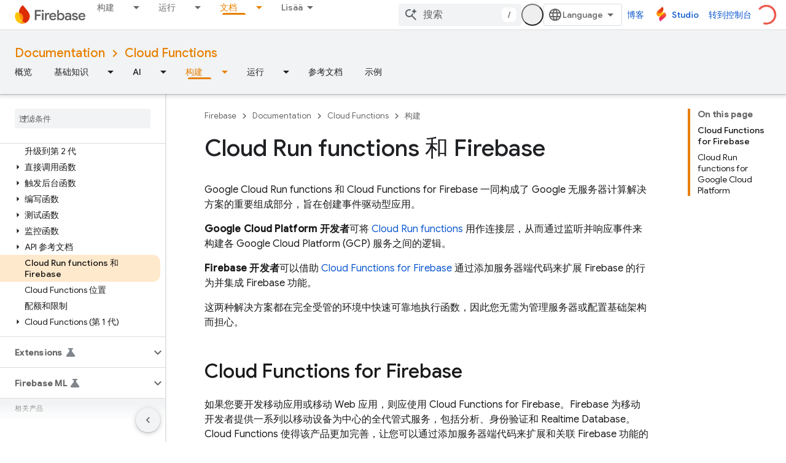

--- FILE ---
content_type: text/html; charset=UTF-8
request_url: https://feedback-pa.clients6.google.com/static/proxy.html?usegapi=1&jsh=m%3B%2F_%2Fscs%2Fabc-static%2F_%2Fjs%2Fk%3Dgapi.lb.en.2kN9-TZiXrM.O%2Fd%3D1%2Frs%3DAHpOoo_B4hu0FeWRuWHfxnZ3V0WubwN7Qw%2Fm%3D__features__
body_size: 78
content:
<!DOCTYPE html>
<html>
<head>
<title></title>
<meta http-equiv="X-UA-Compatible" content="IE=edge" />
<script type="text/javascript" nonce="7bwfCJW-uJeJU9xcYF2RrA">
  window['startup'] = function() {
    googleapis.server.init();
  };
</script>
<script type="text/javascript"
  src="https://apis.google.com/js/googleapis.proxy.js?onload=startup" async
  defer nonce="7bwfCJW-uJeJU9xcYF2RrA"></script>
</head>
<body>
</body>
</html>


--- FILE ---
content_type: text/javascript
request_url: https://www.gstatic.cn/devrel-devsite/prod/v5ecaab6967af5bdfffc1b93fe7d0ad58c271bf9f563243cec25f323a110134f0/firebase/js/devsite_devsite_content_module__fi.js
body_size: -854
content:
(function(_ds){var window=this;var l1=function(a){let b,c;return!((b=a.classList)==null?0:b.contains("material-icons"))||((c=a.classList)==null?void 0:c.contains("material-symbols-outlined"))};var m1=class extends _ds.t{constructor(a){super(a)}o(){return _ds.A(this,1)}getId(){return _ds.A(this,2)}getType(){return _ds.A(this,3)}};var bra=class extends _ds.t{constructor(a){super(a)}o(){return _ds.A(this,1)}};var cra=class extends _ds.t{constructor(a){super(a)}o(){return _ds.hk(this,bra,1,_ds.fk())}};var dra=class extends _ds.t{constructor(a){super(a)}o(){return _ds.A(this,1)}};var era=_ds.Lf(class extends _ds.t{constructor(a){super(a)}qa(){return _ds.hk(this,m1,1,_ds.fk())}oa(){return _ds.hk(this,m1,2,_ds.fk())}ea(){return _ds.y(this,_ds.eka,3)}o(){return _ds.y(this,cra,4)}ma(){return _ds.y(this,dra,5)}});var fra=function(a,b){for(const c of b){if(!a.o.has(c.target))break;const d=c.target,e=d.dataset.revealClass||"devsite-reveal";c.isIntersecting?d.classList.contains(e)||(b=a.o.get(d)||0,c.intersectionRatio>=b&&(d.dataset.reveal==="once"&&(a.ra.unobserve(c.target),a.o.delete(c.target)),requestAnimationFrame(()=>{d.classList.add(e)}))):d.classList.contains(e)&&d.classList.remove(e)}},sra=async function(a,b){const c=await _ds.v(),d=_ds.C();var e=c.getInsecureHost();b=b.getBrowserEvent();var f=b.origin===
d.origin;if(e){if(b.origin!==e&&!f)return}else if(!f)return;let g;try{g=(0,_ds.pr)(b.data)}catch(h){return}e=_ds.rk(g,1);if(e===4)await gra(a,b);else if(f=g.getName())if(f=document.body.querySelector(`devsite-iframe iframe[name="${f}"]`)){switch(e){case 5:await hra(b,g,f);break;case 8:await ira(b,g,d);break;case 1:await jra(b,g,d);break;case 6:case 7:await kra(e,d,g);break;case 9:await lra(a,g);break;case 10:await mra(g,d);break;case 13:await nra(g)}if(await c.hasMendelFlagAccess("MiscFeatureFlags",
"enable_framebox_badge_methods"))switch(e){case 14:await ora(b,g);break;case 15:await pra(b,g);break;case 16:await qra(b,g);break;case 17:await rra(b,g)}}},n1=function(a){Array.from(a.querySelectorAll("table.lazy-load")).forEach(b=>{b.classList.remove("hidden")})},tra=async function(a,b){if(b.detail){var c=b.detail.bottomPanelHeight,d=b.detail.contentHeight,e=b.detail.contentMargin,f=b.detail.offset,g=b.detail.panelCoversContent,h=b.detail.x;b=b.detail.y;var k=new _ds.kr;c=_ds.Bk(k,8,c);d=_ds.Bk(c,
6,d);e=_ds.Bk(d,7,e);f=_ds.Bk(e,5,f);g=_ds.zk(f,9,g);h=_ds.Bk(g,1,h);h=_ds.Bk(h,2,b);h=_ds.Bk(h,3,_ds.ii(window).height);h=_ds.Bk(h,4,_ds.ii(window).width);b=_ds.mr(13);h=_ds.ik(b,13,h);for(const l of a.ua)l&&l.contentWindow&&o1(l.contentWindow,h)}},p1=function(a){ura(a);vra(a);a.ea=a.querySelector(".devsite-article-body");a.ea&&(wra(a),a.ua=[]);a.oa.disconnect();a.j.clear();xra(a);if(!document.body.hasAttribute("appearance")){var b=[...a.querySelectorAll("picture > source.devsite-dark-theme")];for(var c of b){b=
c.closest("picture");var d=void 0;const f=(d=b)==null?void 0:d.querySelectorAll("source:not(.devsite-dark-theme)");let g;const h=(g=b)==null?void 0:g.querySelector("img");let k;((k=f)==null?0:k.length)?c.remove():b&&h&&b.replaceWith(h)}}c=Array.from(a.querySelectorAll(".devsite-nav-title, .devsite-page-title, td > code, th > code"));document.body.getAttribute("layout")==="docs"&&a.ea&&(d=Array.from(a.ea.querySelectorAll("h1, h2, h3, h4, h5, h6")),c.push(...d));a.j.clear();a.j=new Set(c);if(_ds.C().hash){c=
new _ds.KU;for(var e of a.j)_ds.JU(c,e,l1)}else yra(a,a.j);e=document.body.querySelector(".devsite-content-data-template");try{let f;a.qa=era((e==null?void 0:(f=e.content)==null?void 0:f.textContent)||"");a.m.resolve(a.qa)}catch(f){a.qa=null,a.m.reject(f)}a.dispatchEvent(new CustomEvent("devsite-content-updated",{bubbles:!0}))},ura=async function(a){a.ra.disconnect();a.o.clear();try{if(!await (await _ds.v()).hasMendelFlagAccess("DevsiteContentUIReveal","enable_content_reveal"))return}catch(c){return}const b=
a.querySelectorAll("[data-reveal]");for(const c of b)a.o.set(c,Number(c.dataset.revealThreshold)||0),a.ra.observe(c)},xra=function(a){Array.from(a.querySelectorAll("*:not(.devsite-table-wrapper) > table")).forEach(b=>{const c=document.createElement("div");c.classList.add("devsite-table-wrapper");b.classList.contains("full-width")&&(c.classList.add("devsite-full-width-table"),b.classList.remove("full-width"));_ds.Fn(c,b);c.appendChild(b)})},vra=function(a){Array.from(a.querySelectorAll("table.lazy-load")).forEach(b=>
{b.classList.add("hidden")})},gra=async function(a,b){if(b.source){var c=zra(b.source);if(c){const e="goog_"+_ds.on++;c.setAttribute("name",e);var d=_ds.mr(3);d=_ds.B(d,2,e);o1(b.source,d);(b=document.body.getAttribute("appearance"))&&q1(c,b);a.ua.push(c)}}},hra=async function(a,b,c){await _ds.Ih();var d=_ds.zn(document).y,e=_ds.ok(b,4);const f=_ds.ok(b,3);c=c.parentElement||null;e&&(c==null||c.setAttribute("width",`${e}px`));f&&(c==null||c.setAttribute("height",`${f}px`));window.scrollTo({left:_ds.zn(document).x,
top:d});_ds.Jh();d=new _ds.kr;d=_ds.Bk(d,1,window.scrollX);d=_ds.Bk(d,2,window.scrollY);d=_ds.Bk(d,3,_ds.ii(window).height);d=_ds.Bk(d,4,_ds.ii(window).width);e=_ds.mr(5);d=_ds.ik(e,13,d);b=_ds.nr(d,_ds.A(b,8));o1(a.source,b)},ira=async function(a,b,c){a.source&&(b=_ds.nr(_ds.mr(8),_ds.A(b,8)),c=_ds.B(b,6,c.toString()),o1(a.source,c))},jra=async function(a,b,c){a.source&&(b=_ds.nr(_ds.mr(2),_ds.A(b,8)),c=_ds.B(b,7,`${c.search}${c.hash}`),o1(a.source,c))},kra=async function(a,b,c){const d=c.getTitle();
c=new URL(c.getUrl(),b.origin);b.search=c.search;b.hash=c.hash;b=b.href.replace(b.origin,"");a===6?_ds.zo(b,!1,!0,void 0,void 0,d):_ds.zo(b,!0,!0,void 0,void 0,d)},lra=async function(a,b){const c=_ds.A(b,9);let d;try{d=JSON.parse(_ds.A(b,10))}catch(e){console.warn("Event data from Framebox is not valid JSON.",a);return}c==="analyticsEvent"?a.dispatchEvent(new CustomEvent("devsite-analytics-observation",{detail:d,bubbles:!0})):c==="cloudtrackEvent"?a.dispatchEvent(new CustomEvent("devsite-analytics-observation-cloudtrack",
{detail:d,bubbles:!0})):c==="devsite-apix"&&a.dispatchEvent(new CustomEvent("devsite-apix-observation",{detail:d,bubbles:!0}))},mra=async function(a,b){a=a.getUrl();const c=await _ds.v();if(a){const d=new URL(a,b.origin);a.startsWith("#")||b.origin===d.origin&&b.pathname===d.pathname&&b.search===d.search?await c.scrollToAnchor(d.hash,!0):await c.fetchPage(d.href)}},nra=async function(a){var b;const c=((b=_ds.or(a))==null?void 0:_ds.ok(b,1))||0;let d;b=((d=_ds.or(a))==null?void 0:_ds.ok(d,2))||0;let e;
window.scrollTo({left:c,top:b,behavior:((e=_ds.or(a))==null?0:_ds.nk(e,10))?"smooth":"auto"})},ora=async function(a,b){const c=_ds.nr(_ds.mr(14),_ds.A(b,8));var d;b=(d=_ds.y(b,_ds.jr,14))==null?void 0:_ds.A(d,1);var e=await _ds.QU.Fa();d=_ds.ir(_ds.hr(new _ds.jr,b),0);if(b){const g=await Ara(b);var f=_ds.B(d,3,g==null?void 0:g.imageUrl);f=_ds.B(f,4,g==null?void 0:g.title);_ds.B(f,5,g==null?void 0:g.description);if(e){e=new _ds.yO;try{const h=await e.Zb({url:b});(h==null?0:h.id)?_ds.ir(d,2):_ds.ir(d,
1)}catch(h){}}}_ds.ik(c,14,d);o1(a.source,c)},pra=async function(a,b){const c=_ds.nr(_ds.mr(15),_ds.A(b,8));var d;b=(d=_ds.y(b,_ds.jr,14))==null?void 0:_ds.A(d,1);d=await _ds.QU.Fa();const e=_ds.ir(_ds.hr(new _ds.jr,b),0);if(d&&b){const f=new _ds.yO;try{const g=await f.jc({url:b,profileId:d.Ga()||""},!0);(g==null?0:g.id)?_ds.ir(e,2):_ds.ir(e,1)}catch(g){_ds.ir(e,1)}}_ds.ik(c,14,e);o1(a.source,c)},qra=async function(a,b){b=_ds.nr(_ds.mr(16),_ds.A(b,8));const c=await _ds.QU.Fa();_ds.zk(b,15,!!c);o1(a.source,
b)},rra=async function(a,b){b=_ds.nr(_ds.mr(17),_ds.A(b,8));const c=await _ds.QU.Fa();let d=!1,e=!1;if(c){let f,g;d=!!((f=_ds.QM(c))==null?0:(g=f.filter(h=>_ds.rk(h,1)===1))==null?0:g.find(h=>_ds.rk(h,2)!==0));try{e=!!(await (new _ds.yO).Od({profileId:c.Ga()})||[]).find(h=>h.path==="developers.google.com/profile/badges/community/innovators/cloud/innovators_plus")}catch(h){}}_ds.zk(b,16,e&&d);o1(a.source,b)},o1=function(a,b){a&&a.postMessage(_ds.el(b),"*")},zra=function(a){let b;[...document.body.querySelectorAll("devsite-iframe iframe")].forEach(c=>
{_ds.Nn(c)===a&&(b=c)});return b},q1=function(a,b){var c=_ds.mr(12);b=_ds.B(c,12,b);a&&a.contentWindow&&o1(a.contentWindow,b)},Ara=async function(a){const b=new _ds.HO;let c=null;try{let d;c=((d=await b.getStatus({paths:[a]}))==null?void 0:d[0].badge)||null}catch(d){}return c},wra=function(a){if(document.body.getAttribute("layout")==="full"){let b;(a=(b=a.ea)==null?void 0:b.querySelectorAll('h1[tabindex="0"],h2[tabindex="0"],h3[tabindex="0"],h4[tabindex="0"],h5[tabindex="0"],h6[tabindex="0"]'))&&
Array.from(a).forEach(c=>{c.removeAttribute("tabindex")})}},yra=function(a,b){a.oa&&b.forEach(c=>{a.oa.observe(c)})},r1=class extends _ds.Vm{constructor(){super(...arguments);this.eventHandler=new _ds.u;this.xa=new _ds.u;this.j=new Set;this.qa=this.ea=null;this.m=new _ds.Hh;this.ua=[];this.oa=new IntersectionObserver(a=>{for(const b of a)if(b.isIntersecting){a=b.target;_ds.JU(new _ds.KU,a,l1);this.j.delete(a);let c;(c=this.oa)==null||c.unobserve(a)}},{rootMargin:"100%"});this.o=new Map;this.ra=new IntersectionObserver(a=>
{fra(this,a)},{threshold:Array.from({length:21},(a,b)=>b*.05)})}connectedCallback(){this.eventHandler.listen(window,"message",a=>{sra(this,a)});this.eventHandler.listen(document.body,"devsite-appearance-updated",a=>{if(a=a.getBrowserEvent().detail.preference)for(const b of this.ua)q1(b,a)});this.eventHandler.listen(document.body,"devsite-page-loaded",()=>{n1(this)});this.eventHandler.listen(document.body,"devsite-sticky-scroll",a=>{tra(this,a.getBrowserEvent())});this.eventHandler.listen(document.body,
"devsite-before-page-change",()=>{this.qa=null;this.m.resolve(null);this.m=new _ds.Hh});p1(this)}disconnectedCallback(){this.oa.disconnect();this.j.clear();this.ra.disconnect();this.o.clear();_ds.D(this.eventHandler);_ds.D(this.xa)}dc(a){a&&([".devsite-article",".devsite-content-data","devsite-content-footer","devsite-notification"].forEach(b=>{_ds.Um(this,this.querySelector(b),a.querySelector(b))}),p1(this),n1(this))}};r1.prototype.updateContent=r1.prototype.dc;
r1.prototype.disconnectedCallback=r1.prototype.disconnectedCallback;r1.prototype.connectedCallback=r1.prototype.connectedCallback;try{customElements.define("devsite-content",r1)}catch(a){console.warn("devsite.app.customElement.DevsiteContent",a)};})(_ds_www);
